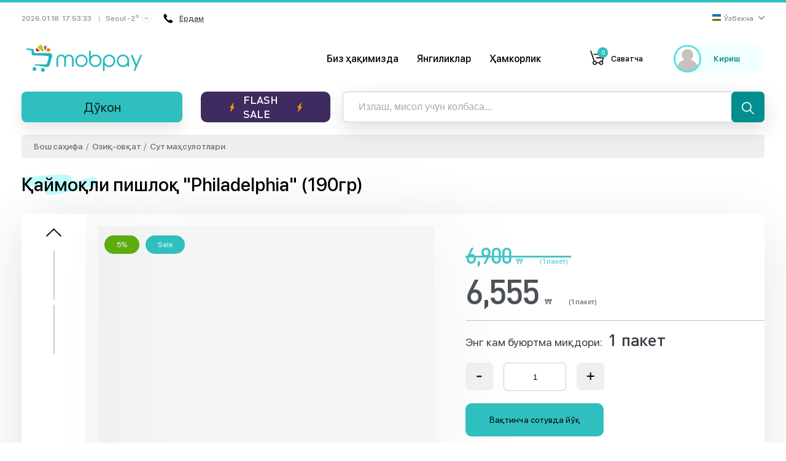

--- FILE ---
content_type: text/html; charset=UTF-8
request_url: https://mobpay.co.kr/products/philadelphia-qaymoqli-pishloq-190gr-MTA4NTE0Ng?lang=uz
body_size: 4057
content:
<!DOCTYPE html>
<html lang="uz">
<head>
    <meta charset="UTF-8">
    <meta http-equiv="X-UA-Compatible" content="IE=edge">
    <meta name="viewport" content="width=device-width, initial-scale=1">
        <title>Қаймоқли пишлоқ "Philadelphia" (190гр)</title>

    <meta data-rh="true" property="article:published_time"
          content="1768758808">
    <meta data-rh="true" property="og:description" content="Эътиборингизга&amp;nbsp;Philadelphia Original крем-пишлоғини&amp;nbsp;ҳавола&amp;nbsp;этамиз. Ушбу пишлоқ табиий сут ва ҳақиқий қайм"/>
    <meta name="description" content="Эътиборингизга&nbsp;Philadelphia Original крем-пишлоғини&nbsp;ҳавола&nbsp;этамиз. Ушбу пишлоқ табиий сут ва ҳақиқий қайм">
    <meta name="keywords" content="halal mart korea, halal market korea, halal store korea, halal meat korea, online halal store korea, halal cosmetics korea, halal mart in korea, halal market in korea, halal chicken korea, halal store in korea, halal korea, halal sausages korea, halal food korea, halal sausages in korea, halal food in korea, halal food korea, mobpay, mobpay in korea, mobpay korea, halal mobpay">
    <meta type="image/jpeg" name="link" href="https://images.bozoraka.com/image/ede8910b7f4845c1a4c278273262735f/image" rel="image_src">
    <meta name="author" content="mobpay.co.kr">

    <meta property="og:type" content="website"/>
    <meta property="og:site_name" content="MOBPAY"/>
    <meta property="og:title" content="Қаймоқли пишлоқ &quot;Philadelphia&quot; (190гр)"/>
    <meta property="og:description" content="Эътиборингизга&amp;nbsp;Philadelphia Original крем-пишлоғини&amp;nbsp;ҳавола&amp;nbsp;этамиз. Ушбу пишлоқ табиий сут ва ҳақиқий қайм"/>
    <meta property="og:image" content="https://images.bozoraka.com/image/ede8910b7f4845c1a4c278273262735f/image" data-rh="true"/>
    <meta property="og:image:secure_url" content="https://images.bozoraka.com/image/ede8910b7f4845c1a4c278273262735f/image"/>
    <meta property="og:url" content="https://mobpay.co.kr/products/538"/>

            <meta property="product:brand" content="MOBPAY">
        <meta property="product:availability" content="out of stock">
        <meta property="product:condition" content="new">
        <meta property="product:price:amount" content="6900">
        <meta property="product:price:currency" content="KRW">
        <meta property="product:retailer_item_id" content="538">
        <meta property="product:category" content="Озиқ-овқат">
    
    <meta name="twitter:card" content="summary"/>
    <meta property="twitter:title" content="Қаймоқли пишлоқ &quot;Philadelphia&quot; (190гр)">
    <meta property="twitter:url" content="https://mobpay.co.kr/products/philadelphia-qaymoqli-pishloq-190gr-MTA4NTE0Ng?lang=uz">
    <meta property="twitter:description" content="Эътиборингизга&amp;nbsp;Philadelphia Original крем-пишлоғини&amp;nbsp;ҳавола&amp;nbsp;этамиз. Ушбу пишлоқ табиий сут ва ҳақиқий қайм">
    <meta property="twitter:image" content="https://images.bozoraka.com/image/ede8910b7f4845c1a4c278273262735f/image">

    <link rel="apple-touch-icon-precomposed" sizes="57x57" href="/apple-icon-57x57.png"/>
    <link rel="apple-touch-icon-precomposed" sizes="114x114" href="/apple-icon-114x114.png"/>
    <link rel="apple-touch-icon-precomposed" sizes="72x72" href="/apple-icon-72x72.png"/>
    <link rel="apple-touch-icon-precomposed" sizes="144x144" href="/apple-icon-144x144.png"/>
    <link rel="apple-touch-icon-precomposed" sizes="60x60" href="/apple-icon-60x60.png"/>
    <link rel="apple-touch-icon-precomposed" sizes="120x120" href="/apple-icon-120x120.png"/>
    <link rel="apple-touch-icon-precomposed" sizes="76x76" href="/apple-icon-76x76.png"/>
    <link rel="apple-touch-icon-precomposed" sizes="152x152" href="/apple-icon-152x152.png"/>
    <link rel="icon" type="image/png" href="/favicon-96x96.png" sizes="96x96"/>
    <link rel="icon" type="image/png" href="/favicon-32x32.png" sizes="32x32"/>
    <link rel="icon" type="image/png" href="/favicon-16x16.png" sizes="16x16"/>

    <meta name="application-name" content="MOBPAY"/>
    <meta name="msapplication-TileColor" content="#FFFFFF"/>
    <meta name="msapplication-TileImage" content="/ms-icon-144x144.png"/>
    <meta name="msapplication-square70x70logo" content="/ms-icon-70x70.png"/>
    <meta name="msapplication-square150x150logo" content="/ms-icon-150x150.png"/>
    <meta name="msapplication-wide310x150logo" content="/ms-icon-310x150.png"/>
    <meta name="msapplication-square310x310logo" content="/ms-icon-310x310.png"/>

    <meta name="devicedetect" content="desktop"/>
            <link href="/static/css/5.aaf87b73.chunk.css" rel="stylesheet">
        <link href="/static/css/main.7da324df.chunk.css" rel="stylesheet">
        <meta name="csrf-param" content="_csrf-frontend">
<meta name="csrf-token" content="wBDZP2_TgWLMDC00tPWZxC7smJf3e7MGYv9IOeB7D5-3ZIp2DOH3O4JLQX3fj9LzHbbAprUZy3RVrngB1kNk-w==">
</head>
<body>
<div id="recaptcha-container"></div>


<div id="root"></div>
<script>
    let url = window.location.href.replace(window.location.origin, '');
    if (url.search('/#') === 0) {
        window.location.href = url.replace('/#', '');
    }
</script>
<script>!function(d){function e(e){for(var t,r,n=e[0],c=e[1],f=e[2],o=0,a=[];o<n.length;o++)r=n[o],s[r]&&a.push(s[r][0]),s[r]=0;for(t in c)Object.prototype.hasOwnProperty.call(c,t)&&(d[t]=c[t]);for(b&&b(e);a.length;)a.shift()();return i.push.apply(i,f||[]),u()}function u(){for(var e,t=0;t<i.length;t++){for(var r=i[t],n=!0,c=1;c<r.length;c++){var f=r[c];0!==s[f]&&(n=!1)}n&&(i.splice(t--,1),e=p(p.s=r[0]))}return e}var r={},l={4:0},s={4:0},i=[];function p(e){if(r[e])return r[e].exports;var t=r[e]={i:e,l:!1,exports:{}};return d[e].call(t.exports,t,t.exports,p),t.l=!0,t.exports}p.e=function(i){var e=[];l[i]?e.push(l[i]):0!==l[i]&&{0:1,7:1,19:1}[i]&&e.push(l[i]=new Promise(function(e,n){for(var t="static/css/"+({}[i]||i)+"."+{0:"17b58a5f",1:"31d6cfe0",2:"31d6cfe0",6:"31d6cfe0",7:"1e20a584",8:"31d6cfe0",9:"31d6cfe0",10:"31d6cfe0",11:"31d6cfe0",12:"31d6cfe0",13:"31d6cfe0",14:"31d6cfe0",15:"31d6cfe0",16:"31d6cfe0",17:"31d6cfe0",18:"31d6cfe0",19:"1e20a584",20:"31d6cfe0",21:"31d6cfe0",22:"31d6cfe0",23:"31d6cfe0",24:"31d6cfe0",25:"31d6cfe0",26:"31d6cfe0",27:"31d6cfe0",28:"31d6cfe0",29:"31d6cfe0",30:"31d6cfe0",31:"31d6cfe0",32:"31d6cfe0"}[i]+".chunk.css",c=p.p+t,r=document.getElementsByTagName("link"),f=0;f<r.length;f++){var o=(d=r[f]).getAttribute("data-href")||d.getAttribute("href");if("stylesheet"===d.rel&&(o===t||o===c))return e()}var a=document.getElementsByTagName("style");for(f=0;f<a.length;f++){var d;if((o=(d=a[f]).getAttribute("data-href"))===t||o===c)return e()}var u=document.createElement("link");u.rel="stylesheet",u.type="text/css",u.onload=e,u.onerror=function(e){var t=e&&e.target&&e.target.src||c,r=new Error("Loading CSS chunk "+i+" failed.\n("+t+")");r.request=t,delete l[i],u.parentNode.removeChild(u),n(r)},u.href=c,document.getElementsByTagName("head")[0].appendChild(u)}).then(function(){l[i]=0}));var r=s[i];if(0!==r)if(r)e.push(r[2]);else{var t=new Promise(function(e,t){r=s[i]=[e,t]});e.push(r[2]=t);var n,f=document.createElement("script");f.charset="utf-8",f.timeout=120,p.nc&&f.setAttribute("nonce",p.nc),f.src=p.p+"static/js/"+({}[i]||i)+"."+{0:"234788c0",1:"5b0f6305",2:"ff9b8be9",6:"15f5aa47",7:"8f30e66b",8:"0c06db54",9:"c75ee077",10:"e3c3c538",11:"384ed6c1",12:"bdf5f0f3",13:"fc520996",14:"030269b5",15:"2a73ddbc",16:"d633f4b5",17:"206012c8",18:"058a5800",19:"19cb1eaf",20:"5edcb862",21:"7fbba14a",22:"0d89b163",23:"9025d36e",24:"560b91fa",25:"26e1c774",26:"c7bd1c3d",27:"2334d844",28:"e0e8a22c",29:"3edde3bf",30:"ae849af7",31:"30ff5bf9",32:"a40a04df"}[i]+".chunk.js",n=function(e){f.onerror=f.onload=null,clearTimeout(o);var t=s[i];if(0!==t){if(t){var r=e&&("load"===e.type?"missing":e.type),n=e&&e.target&&e.target.src,c=new Error("Loading chunk "+i+" failed.\n("+r+": "+n+")");c.type=r,c.request=n,t[1](c)}s[i]=void 0}};var o=setTimeout(function(){n({type:"timeout",target:f})},12e4);f.onerror=f.onload=n,document.head.appendChild(f)}return Promise.all(e)},p.m=d,p.c=r,p.d=function(e,t,r){p.o(e,t)||Object.defineProperty(e,t,{enumerable:!0,get:r})},p.r=function(e){"undefined"!=typeof Symbol&&Symbol.toStringTag&&Object.defineProperty(e,Symbol.toStringTag,{value:"Module"}),Object.defineProperty(e,"__esModule",{value:!0})},p.t=function(t,e){if(1&e&&(t=p(t)),8&e)return t;if(4&e&&"object"==typeof t&&t&&t.__esModule)return t;var r=Object.create(null);if(p.r(r),Object.defineProperty(r,"default",{enumerable:!0,value:t}),2&e&&"string"!=typeof t)for(var n in t)p.d(r,n,function(e){return t[e]}.bind(null,n));return r},p.n=function(e){var t=e&&e.__esModule?function(){return e.default}:function(){return e};return p.d(t,"a",t),t},p.o=function(e,t){return Object.prototype.hasOwnProperty.call(e,t)},p.p="/",p.oe=function(e){throw console.error(e),e};var t=window.webpackJsonp=window.webpackJsonp||[],n=t.push.bind(t);t.push=e,t=t.slice();for(var c=0;c<t.length;c++)e(t[c]);var b=n;u()}([])</script><script src="/static/js/5.5f0a10cc.chunk.js"></script><script src="/static/js/main.21c56638.chunk.js"></script>
<!-- Google Analytics -->
<script>
    (function(b,o,i,l,e,r){b.GoogleAnalyticsObject=l;b[l]||(b[l]=
        function(){(b[l].q=b[l].q||[]).push(arguments)});b[l].l=+new Date;
        e=o.createElement(i);r=o.getElementsByTagName(i)[0];
        e.src='//www.google-analytics.com/analytics.js';
        r.parentNode.insertBefore(e,r)}(window,document,'script','ga'));
    ga('create','UA-145344449-1');ga('send','pageview');
</script>
<!-- End Google Analytics -->
<!-- Facebook Pixel -->
<script>
    !function(f,b,e,v,n,t,s)
    {if(f.fbq)return;n=f.fbq=function(){n.callMethod?
        n.callMethod.apply(n,arguments):n.queue.push(arguments)};
        if(!f._fbq)f._fbq=n;n.push=n;n.loaded=!0;n.version='2.0';
        n.queue=[];t=b.createElement(e);t.async=!0;
        t.src=v;s=b.getElementsByTagName(e)[0];
        s.parentNode.insertBefore(t,s)}
    (window,document,'script', 'https://connect.facebook.net/en_US/fbevents.js');
    fbq('init', '1177131132466352');
    fbq('track', 'PageView');
</script>
<noscript>
    <img height="1" width="1" src="https://www.facebook.com/tr?id=1177131132466352&ev=PageView&noscript=1"/>
</noscript>
<!-- End Facebook Pixel -->
</body>
</html>


--- FILE ---
content_type: image/svg+xml
request_url: https://mobpay.co.kr/static/media/menu-recent.f254571f.svg
body_size: 1436
content:
<?xml version="1.0" encoding="iso-8859-1"?>
<!-- Generator: Adobe Illustrator 19.0.0, SVG Export Plug-In . SVG Version: 6.00 Build 0)  -->
<svg version="1.1" id="Capa_1" xmlns="http://www.w3.org/2000/svg" xmlns:xlink="http://www.w3.org/1999/xlink" x="0px" y="0px"
	 viewBox="0 0 507.289 507.289" style="enable-background:new 0 0 507.289 507.289;" xml:space="preserve">
<g>
	<g>
		<g>
			<path d="M153.712,375.691l-24,21.248c7.642,8.598,15.944,16.585,24.832,23.888l20.288-24.8
				C167.265,389.818,160.203,383.018,153.712,375.691z"/>
			<path d="M122.176,326.187l-29.408,12.624c4.547,10.596,9.946,20.805,16.144,30.528l26.992-17.152
				C130.64,343.901,126.049,335.207,122.176,326.187z"/>
			<path d="M399.595,66.763c-32.9-19.075-70.253-29.126-108.283-29.136C183.147,37.801,91.764,117.904,77.424,225.115l-54.8-54.8
				L0,192.939l91.312,91.312l91.312-91.312L160,170.315l-49.488,49.424c18.803-99.758,114.916-165.384,214.674-146.581
				S490.57,188.074,471.767,287.831S356.851,453.216,257.093,434.412c-20.449-3.854-40.095-11.153-58.101-21.586l-16.08,27.664
				c103.202,59.835,235.37,24.679,295.205-78.523C537.953,258.766,502.797,126.598,399.595,66.763z"/>
			<polygon points="267.312,109.627 267.312,285.627 337.712,338.427 356.912,312.827 299.312,269.627 299.312,109.627 			"/>
		</g>
	</g>
</g>
<g>
</g>
<g>
</g>
<g>
</g>
<g>
</g>
<g>
</g>
<g>
</g>
<g>
</g>
<g>
</g>
<g>
</g>
<g>
</g>
<g>
</g>
<g>
</g>
<g>
</g>
<g>
</g>
<g>
</g>
</svg>


--- FILE ---
content_type: image/svg+xml
request_url: https://mobpay.co.kr/static/media/cart.22e75f12.svg
body_size: 2197
content:
<svg width="24" height="24" viewBox="0 0 24 24" fill="none" xmlns="http://www.w3.org/2000/svg">
<path fill-rule="evenodd" clip-rule="evenodd" d="M0.236504 1.42411C0.0713145 0.933403 0.3352 0.401693 0.825909 0.236504C1.31662 0.0713145 1.84833 0.3352 2.01352 0.825909L7.29631 16.5189C7.4615 17.0096 7.19761 17.5413 6.7069 17.7065C6.2162 17.8717 5.68448 17.6078 5.5193 17.1171L0.236504 1.42411ZM11.0951 21C10.5773 21 10.1576 20.5803 10.1576 20.0625C10.1576 19.5447 10.5773 19.125 11.0951 19.125H14.3111C14.8288 19.125 15.2486 19.5447 15.2486 20.0625C15.2486 20.5803 14.8288 21 14.3111 21H11.0951ZM19.9208 7.31251C19.9804 7.31251 20.0399 7.31657 20.0989 7.32465C20.8003 7.42074 21.296 8.05441 21.227 8.75301L18.7815 17.9465C18.6484 18.4469 18.9461 18.9604 19.4465 19.0935C19.9469 19.2266 20.4604 18.9289 20.5935 18.4285L23.0709 9.1152L23.0788 9.05761C23.3177 7.3135 22.0975 5.70592 20.3534 5.467C20.21 5.44736 20.0655 5.43751 19.9208 5.43751H6.38581C5.86805 5.43751 5.44831 5.85724 5.44831 6.37501C5.44831 6.89278 5.86805 7.31251 6.38581 7.31251H19.9208Z" fill="#222222"/>
<path fill-rule="evenodd" clip-rule="evenodd" d="M11.0625 20.25C11.0625 22.2175 9.46751 23.8125 7.5 23.8125C5.53249 23.8125 3.9375 22.2175 3.9375 20.25C3.9375 18.2825 5.53249 16.6875 7.5 16.6875C9.46751 16.6875 11.0625 18.2825 11.0625 20.25ZM5.8125 20.25C5.8125 21.182 6.56802 21.9375 7.5 21.9375C8.43198 21.9375 9.1875 21.182 9.1875 20.25C9.1875 19.318 8.43198 18.5625 7.5 18.5625C6.56802 18.5625 5.8125 19.318 5.8125 20.25Z" fill="#222222"/>
<path fill-rule="evenodd" clip-rule="evenodd" d="M21.5625 20.25C21.5625 22.2175 19.9675 23.8125 18 23.8125C16.0325 23.8125 14.4375 22.2175 14.4375 20.25C14.4375 18.2825 16.0325 16.6875 18 16.6875C19.9675 16.6875 21.5625 18.2825 21.5625 20.25ZM16.3125 20.25C16.3125 21.182 17.068 21.9375 18 21.9375C18.932 21.9375 19.6875 21.182 19.6875 20.25C19.6875 19.318 18.932 18.5625 18 18.5625C17.068 18.5625 16.3125 19.318 16.3125 20.25Z" fill="#222222"/>
<path d="M21.375 11.0625H10.6875C10.1697 11.0625 9.75 11.4822 9.75 12C9.75 12.5178 10.1697 12.9375 10.6875 12.9375H21.375C21.8928 12.9375 22.3125 12.5178 22.3125 12C22.3125 11.4822 21.8928 11.0625 21.375 11.0625Z" fill="#222222"/>
</svg>


--- FILE ---
content_type: image/svg+xml
request_url: https://mobpay.co.kr/static/media/arrow-right.f99835b8.svg
body_size: 479
content:
<svg width="8" height="16" viewBox="0 0 8 16" fill="none" xmlns="http://www.w3.org/2000/svg">
<path d="M7.83268 7.14094L0.975338 0.16322C0.748322 -0.0598762 0.386571 -0.0534708 0.167323 0.17753C-0.0465666 0.402875 -0.0465666 0.760108 0.167323 0.985418L6.62066 7.55204L0.167323 14.1187C-0.0557745 14.3457 -0.0557745 14.7138 0.167323 14.9409C0.390488 15.1679 0.752206 15.1679 0.975338 14.9409L7.83268 7.96313C8.05577 7.73605 8.05577 7.36798 7.83268 7.14094Z" fill="black"/>
</svg>


--- FILE ---
content_type: image/svg+xml
request_url: https://mobpay.co.kr/static/media/halal-label.7215dc38.svg
body_size: 2653
content:
<svg id="Слой_1" xmlns="http://www.w3.org/2000/svg" viewBox="0 0 2000 2000"><style>.st0{fill:#30bfbf}.st1{enable-background:new}</style><g id="Слой_6"><path class="st0" d="M1770.4 964.9c0 425.5-344.9 770.4-770.4 770.4s-770.4-344.9-770.4-770.4c0-309.5 182.5-576.4 445.8-698.9C485 411 326.1 654.8 326.1 880.4c0 372.2 301.8 673.9 674.1 673.9s647.8-293.7 660.5-665.7c8.9-261.8-152.4-489.1-339.2-624 265 121.8 448.9 389.6 448.9 700.3z"/><path class="st0" d="M447.6 854c2.8-3.8 21-35.2.3 54.8-6.1 26.5-33.8 101.2 56.6 122.4s210-11.6 188.1-164.1c-23.5-163.5-61.9-338.5-15.8-343 46.1-4.5 47.3 63.7 47.3 63.7s80.3 451.3-104.1 513.9C435.5 1164.3 345.3 994.8 447.6 854zm487 33.7s23-88-69.4-176.5c-92.5-88.6-95-58.8-89.4 21 0 0-2.4 9.5 68.8 51.5s73.5 49.2 90 104z"/><path class="st0" d="M695.4 1105.6s267.1-79.6 297.8-276c30.7-196.3 69.2-290.2 91.7-243.6 22.4 46.5 12.1 371.6 68.7 407 85.4 53.4 289.8-64.9 210.4-116.5-75.8-49.3-149.7 31.6-149.7 31.6s-10.9-59.1 72.2-84.5c92.1-28.1 160.2 56.6 206 88.6 45.9 32 102.8-1.1 102.8-1.1s-3.9 75-57.6 79.5c-53.6 4.5-133.3.6-243.1 36.9-109.7 36.4-215.1 51.4-234-220.2 0 .1-32.9 334.8-365.2 298.3z"/><g class="st1"><path class="st0" d="M752.7 1351.2c-2.8 3.1-9 13-33.6 13-27.8.6-28.7-15.4-29-38.6-.3-14.5-.3-26.9-.3-38.3-8.3 1.9-18.2 3.1-25.6 3.1.6 24.1.6 46.9.3 60.8-2.8 3.1-9 13-33.6 13-27.8.6-28.7-15.4-29-38.6-.9-118.2 1.2-122.2-2.5-150.6 0 0 21-8 33.6-8 17 0 30.9 7.4 30.3 27.8-.3 11.7 0 30.9.3 52.5 8.6-.6 17.9-1.5 26.2-3.4 0-22.5 0-34.9-.3-45.1-.3-9.6-.9-31.8 31.8-31.8 17 0 30.9 7.4 30.3 27.8-1 31.6 2.4 121.2 1.1 156.4zm113 5.2c-8.6-9.6-7.1-27.5-7.1-27.5-5.9 0-21-.3-25-.3-1.5 4.3-1.5 22.5-1.5 27.8-34 21.3-70.4 9.3-66.1-34.3 5.9-59.6 15.1-81.5 17.9-134.9 31.2-22.2 95.7-34.3 120.7 9.9 14.8 29.9 15.4 73.5 17.9 118.5.9 17.3.6 23.2 4.9 35.2-10.7 17.9-46.2 23.2-61.7 5.6zm-8.9-66.4c-.9-16.7-.9-43.2-4.6-57.7-1.2-1.5-11.7-2.2-13.3-.9-.9 7.4-.9 42-3.1 58.7l21-.1zm213 18.9c13.9 15.7 6.8 48.8-27.2 52.5-29.3 2.5-85.8 4.3-95.4-15.1-5.9-10.5-4-26.2-4-41.4-.9-40.4-1.5-92-3.4-130.3 10.8-7.4 52.5-13 60.2 4.3 5.6 34.3 2.8 94.8 3.7 130.6 15.4 2.8 51.9 2.4 66.1-.6zm114.8 47.5c-8.6-9.6-7.1-27.5-7.1-27.5-5.9 0-21-.3-25-.3-1.5 4.3-1.5 22.5-1.5 27.8-34 21.3-70.4 9.3-66.1-34.3 5.9-59.6 15.1-81.5 17.9-134.9 31.2-22.2 95.7-34.3 120.7 9.9 14.8 29.9 15.4 73.5 17.9 118.5.9 17.3.6 23.2 4.9 35.2-10.8 17.9-46.3 23.2-61.7 5.6zm-8.9-66.4c-.9-16.7-.9-43.2-4.6-57.7-1.2-1.5-11.7-2.2-13.3-.9-.9 7.4-.9 42-3.1 58.7l21-.1zm213 18.9c13.9 15.7 6.8 48.8-27.2 52.5-29.3 2.5-85.8 4.3-95.4-15.1-5.9-10.5-4-26.2-4-41.4-.9-40.4-1.5-92-3.4-130.3 10.8-7.4 52.5-13 60.2 4.3 5.6 34.3 2.8 94.8 3.7 130.6 15.4 2.8 51.9 2.4 66.1-.6z"/></g></g></svg>